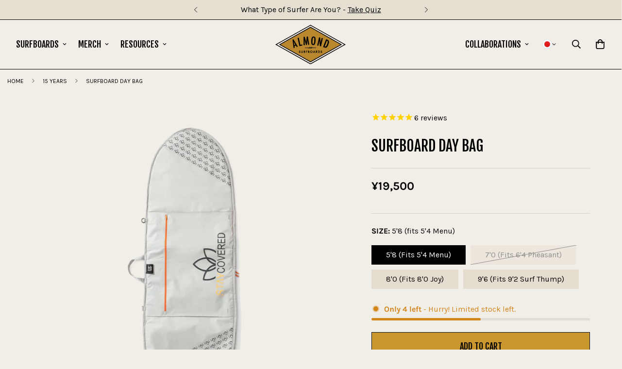

--- FILE ---
content_type: text/javascript; charset=utf-8
request_url: https://almondsurfboards.com/en-jp/products/surfboard-day-bag-stay-covered.js
body_size: 1767
content:
{"id":4860072230975,"title":"Surfboard Day Bag","handle":"surfboard-day-bag-stay-covered","description":"\u003cp\u003e \u003c\/p\u003e\n\u003cp\u003eThey say 75% of surfboard dings happen outside the water.  Protect your favorite surfboard with a padded board bag.\u003c\/p\u003e\n\u003cp\u003e\u003cb\u003e\u003cstrong data-mce-fragment=\"1\"\u003eConstruction:\u003c\/strong\u003e \u003c\/b\u003eThese Heavy Duty Board Bags are constructed with a 1\/4\" closed cell packing foam.  On the top is a 600d Cordura that is able to withstand the harshest of conditions.  On the bottom is a heat resistant, UV coated heavyweight tarpoline, with 600d cordura nose and tail patches. On the inside is a waterproof tarpoline lining with a padded rail guard for protection from the zipper. \u003c\/p\u003e\n\u003cp\u003e\u003cb\u003eSizing Recommendations:\u003c\/b\u003e\u003c\/p\u003e\n\u003cdiv style=\"padding-left: 30px;\"\u003eThe\u003cem\u003e\u003cstrong\u003e 5'8 Size\u003c\/strong\u003e\u003c\/em\u003e is perfect for the \u003ca href=\"https:\/\/almondsurfboards.com\/collections\/54-r-series-secret-menu\" target=\"_blank\"\u003e5'4 R-Series Secret Menu\u003c\/a\u003e, as well as the \u003cem\u003eSpecial Recipe Fish, Sandia Fish, Sea Kitten\u003c\/em\u003e, and \u003cem\u003eSecret Menu\u003c\/em\u003e\n\u003c\/div\u003e\n\u003cdiv style=\"padding-left: 30px;\"\u003e\n\u003cbr\u003eThe \u003cem\u003e\u003cstrong\u003e7'0 Size\u003c\/strong\u003e\u003c\/em\u003e is perfect for the \u003ca href=\"https:\/\/almondsurfboards.com\/collections\/64-r-series-pleasant-pheasant\" target=\"_blank\"\u003e6'4 R-Series Plez Phez\u003c\/a\u003e, as well as the \u003cem\u003eBig Bueno Fish, Beach Chicken, Pleasant Pheasant\u003c\/em\u003e, and smaller \u003cem\u003eJoys\u003c\/em\u003e\n\u003c\/div\u003e\n\u003cdiv style=\"padding-left: 30px;\"\u003e\n\u003cbr\u003eThe \u003cem\u003e\u003cstrong\u003e8'0 Size\u003c\/strong\u003e\u003c\/em\u003e is perfect for the \u003ca href=\"https:\/\/almondsurfboards.com\/collections\/r-series-joy\" target=\"_blank\"\u003e8'0 R-Series Joy\u003c\/a\u003e, as well as the \u003cem\u003eBig Bueno Fish, Beach Chicken, Pleasant Pheasant\u003c\/em\u003e, and most\u003cem\u003e Joys\u003c\/em\u003e\n\u003c\/div\u003e\n\u003cdiv style=\"padding-left: 30px;\"\u003e\n\u003cbr\u003eThe \u003cem\u003e\u003cstrong\u003e9'6 Size\u003c\/strong\u003e\u003c\/em\u003e is perfect for the \u003ca href=\"https:\/\/almondsurfboards.com\/collections\/92-r-series-surf-thump\" target=\"_blank\"\u003e9'2 R-Series Surf Thump\u003c\/a\u003e, as well as longboards under 9'5—the \u003cem\u003ePinwheel, Surf Thump, Lumberjack, Logistic, Walks on Water, Logistic, \u003c\/em\u003eand\u003cem\u003e SanO Special.\u003c\/em\u003e\n\u003c\/div\u003e\n\u003cul\u003e\u003c\/ul\u003e\n\u003cp\u003e\u003cstrong\u003eFeatures:\u003c\/strong\u003e\u003cspan\u003e \u003c\/span\u003eOne of the better features in our extra large storage picket that can fit anything from your towel and wetsuit to your bar of wax and booties.  Our pocket features an secure zipper closure, pleated sides for added space and breathable button holes for ventilation.\u003cbr\u003e\u003c\/p\u003e\n\u003cp\u003e\u003cbr\u003e\u003c\/p\u003e\n\u003cul\u003e\u003c\/ul\u003e\n\u003cul\u003e\u003c\/ul\u003e","published_at":"2020-11-20T15:27:01-08:00","created_at":"2020-11-20T14:52:12-08:00","vendor":"Stay Covered","type":"Bags","tags":["ALMONDSURFBOARDS","Bag","Best Seller","Kookumber","Mailbox","Pogie","Quadkumber","R-Series","Sandia","Sea Kitten","Secret Menu","Special Recipe Fish","Stay Covered","Surf Bag","Surfboard Accessories"],"price":1950000,"price_min":1950000,"price_max":2520000,"available":true,"price_varies":true,"compare_at_price":null,"compare_at_price_min":0,"compare_at_price_max":0,"compare_at_price_varies":false,"variants":[{"id":33227229298751,"title":"5'8 (fits 5'4 Menu)","option1":"5'8 (fits 5'4 Menu)","option2":null,"option3":null,"sku":"60-BAG-COV","requires_shipping":true,"taxable":true,"featured_image":{"id":28585044607039,"product_id":4860072230975,"position":6,"created_at":"2021-08-30T13:54:51-07:00","updated_at":"2025-10-28T08:00:44-07:00","alt":null,"width":2400,"height":2400,"src":"https:\/\/cdn.shopify.com\/s\/files\/1\/0203\/7640\/products\/58_surfboard_day_bag_web.jpg?v=1761663644","variant_ids":[33227229298751]},"available":true,"name":"Surfboard Day Bag - 5'8 (fits 5'4 Menu)","public_title":"5'8 (fits 5'4 Menu)","options":["5'8 (fits 5'4 Menu)"],"price":1950000,"weight":2268,"compare_at_price":null,"inventory_quantity":4,"inventory_management":"shopify","inventory_policy":"deny","barcode":"","featured_media":{"alt":null,"id":20984905531455,"position":6,"preview_image":{"aspect_ratio":1.0,"height":2400,"width":2400,"src":"https:\/\/cdn.shopify.com\/s\/files\/1\/0203\/7640\/products\/58_surfboard_day_bag_web.jpg?v=1761663644"}},"requires_selling_plan":false,"selling_plan_allocations":[]},{"id":33227229331519,"title":"7'0 (fits 6'4 Pheasant)","option1":"7'0 (fits 6'4 Pheasant)","option2":null,"option3":null,"sku":"70-BAG-COV","requires_shipping":true,"taxable":true,"featured_image":{"id":28585044574271,"product_id":4860072230975,"position":7,"created_at":"2021-08-30T13:54:51-07:00","updated_at":"2025-10-28T08:00:44-07:00","alt":null,"width":2400,"height":2400,"src":"https:\/\/cdn.shopify.com\/s\/files\/1\/0203\/7640\/products\/66_surfboard_day_bag_web.jpg?v=1761663644","variant_ids":[33227229331519]},"available":false,"name":"Surfboard Day Bag - 7'0 (fits 6'4 Pheasant)","public_title":"7'0 (fits 6'4 Pheasant)","options":["7'0 (fits 6'4 Pheasant)"],"price":2190000,"weight":3175,"compare_at_price":null,"inventory_quantity":0,"inventory_management":"shopify","inventory_policy":"deny","barcode":"","featured_media":{"alt":null,"id":20984905564223,"position":7,"preview_image":{"aspect_ratio":1.0,"height":2400,"width":2400,"src":"https:\/\/cdn.shopify.com\/s\/files\/1\/0203\/7640\/products\/66_surfboard_day_bag_web.jpg?v=1761663644"}},"requires_selling_plan":false,"selling_plan_allocations":[]},{"id":33227229364287,"title":"8'0 (fits 8'0 Joy)","option1":"8'0 (fits 8'0 Joy)","option2":null,"option3":null,"sku":"80-BAG-COV","requires_shipping":true,"taxable":true,"featured_image":{"id":28585044541503,"product_id":4860072230975,"position":8,"created_at":"2021-08-30T13:54:51-07:00","updated_at":"2025-10-28T08:00:44-07:00","alt":null,"width":2400,"height":2400,"src":"https:\/\/cdn.shopify.com\/s\/files\/1\/0203\/7640\/products\/80_surfboard_day_bag_web.jpg?v=1761663644","variant_ids":[33227229364287]},"available":true,"name":"Surfboard Day Bag - 8'0 (fits 8'0 Joy)","public_title":"8'0 (fits 8'0 Joy)","options":["8'0 (fits 8'0 Joy)"],"price":2270000,"weight":3629,"compare_at_price":null,"inventory_quantity":2,"inventory_management":"shopify","inventory_policy":"deny","barcode":"","featured_media":{"alt":null,"id":20984905596991,"position":8,"preview_image":{"aspect_ratio":1.0,"height":2400,"width":2400,"src":"https:\/\/cdn.shopify.com\/s\/files\/1\/0203\/7640\/products\/80_surfboard_day_bag_web.jpg?v=1761663644"}},"requires_selling_plan":false,"selling_plan_allocations":[]},{"id":39544709709887,"title":"9'6 (fits 9'2 Surf Thump)","option1":"9'6 (fits 9'2 Surf Thump)","option2":null,"option3":null,"sku":"96-BAG-COV","requires_shipping":true,"taxable":true,"featured_image":{"id":28975667249215,"product_id":4860072230975,"position":4,"created_at":"2021-12-17T15:14:54-08:00","updated_at":"2025-10-28T08:00:44-07:00","alt":null,"width":600,"height":600,"src":"https:\/\/cdn.shopify.com\/s\/files\/1\/0203\/7640\/products\/stay-covered-longboard-board-bag-top_grande_23a7c003-df93-479f-a9bc-59878ebbd9e0.jpg?v=1761663644","variant_ids":[39544709709887]},"available":true,"name":"Surfboard Day Bag - 9'6 (fits 9'2 Surf Thump)","public_title":"9'6 (fits 9'2 Surf Thump)","options":["9'6 (fits 9'2 Surf Thump)"],"price":2520000,"weight":2268,"compare_at_price":null,"inventory_quantity":6,"inventory_management":"shopify","inventory_policy":"deny","barcode":"","featured_media":{"alt":null,"id":21412064657471,"position":4,"preview_image":{"aspect_ratio":1.0,"height":600,"width":600,"src":"https:\/\/cdn.shopify.com\/s\/files\/1\/0203\/7640\/products\/stay-covered-longboard-board-bag-top_grande_23a7c003-df93-479f-a9bc-59878ebbd9e0.jpg?v=1761663644"}},"requires_selling_plan":false,"selling_plan_allocations":[]}],"images":["\/\/cdn.shopify.com\/s\/files\/1\/0203\/7640\/files\/boardbag3.png?v=1761663905","\/\/cdn.shopify.com\/s\/files\/1\/0203\/7640\/files\/boardbag2.png?v=1761663911","\/\/cdn.shopify.com\/s\/files\/1\/0203\/7640\/files\/boardbag1.png?v=1761663905","\/\/cdn.shopify.com\/s\/files\/1\/0203\/7640\/products\/stay-covered-longboard-board-bag-top_grande_23a7c003-df93-479f-a9bc-59878ebbd9e0.jpg?v=1761663644","\/\/cdn.shopify.com\/s\/files\/1\/0203\/7640\/files\/boardbag.png?v=1761663905","\/\/cdn.shopify.com\/s\/files\/1\/0203\/7640\/products\/58_surfboard_day_bag_web.jpg?v=1761663644","\/\/cdn.shopify.com\/s\/files\/1\/0203\/7640\/products\/66_surfboard_day_bag_web.jpg?v=1761663644","\/\/cdn.shopify.com\/s\/files\/1\/0203\/7640\/products\/80_surfboard_day_bag_web.jpg?v=1761663644"],"featured_image":"\/\/cdn.shopify.com\/s\/files\/1\/0203\/7640\/files\/boardbag3.png?v=1761663905","options":[{"name":"Size","position":1,"values":["5'8 (fits 5'4 Menu)","7'0 (fits 6'4 Pheasant)","8'0 (fits 8'0 Joy)","9'6 (fits 9'2 Surf Thump)"]}],"url":"\/en-jp\/products\/surfboard-day-bag-stay-covered","media":[{"alt":null,"id":26855456276543,"position":1,"preview_image":{"aspect_ratio":1.0,"height":1500,"width":1500,"src":"https:\/\/cdn.shopify.com\/s\/files\/1\/0203\/7640\/files\/boardbag3.png?v=1761663905"},"aspect_ratio":1.0,"height":1500,"media_type":"image","src":"https:\/\/cdn.shopify.com\/s\/files\/1\/0203\/7640\/files\/boardbag3.png?v=1761663905","width":1500},{"alt":null,"id":26855456211007,"position":2,"preview_image":{"aspect_ratio":1.0,"height":1500,"width":1500,"src":"https:\/\/cdn.shopify.com\/s\/files\/1\/0203\/7640\/files\/boardbag2.png?v=1761663911"},"aspect_ratio":1.0,"height":1500,"media_type":"image","src":"https:\/\/cdn.shopify.com\/s\/files\/1\/0203\/7640\/files\/boardbag2.png?v=1761663911","width":1500},{"alt":null,"id":26855456178239,"position":3,"preview_image":{"aspect_ratio":1.0,"height":1500,"width":1500,"src":"https:\/\/cdn.shopify.com\/s\/files\/1\/0203\/7640\/files\/boardbag1.png?v=1761663905"},"aspect_ratio":1.0,"height":1500,"media_type":"image","src":"https:\/\/cdn.shopify.com\/s\/files\/1\/0203\/7640\/files\/boardbag1.png?v=1761663905","width":1500},{"alt":null,"id":21412064657471,"position":4,"preview_image":{"aspect_ratio":1.0,"height":600,"width":600,"src":"https:\/\/cdn.shopify.com\/s\/files\/1\/0203\/7640\/products\/stay-covered-longboard-board-bag-top_grande_23a7c003-df93-479f-a9bc-59878ebbd9e0.jpg?v=1761663644"},"aspect_ratio":1.0,"height":600,"media_type":"image","src":"https:\/\/cdn.shopify.com\/s\/files\/1\/0203\/7640\/products\/stay-covered-longboard-board-bag-top_grande_23a7c003-df93-479f-a9bc-59878ebbd9e0.jpg?v=1761663644","width":600},{"alt":null,"id":26855456243775,"position":5,"preview_image":{"aspect_ratio":1.0,"height":1500,"width":1500,"src":"https:\/\/cdn.shopify.com\/s\/files\/1\/0203\/7640\/files\/boardbag.png?v=1761663905"},"aspect_ratio":1.0,"height":1500,"media_type":"image","src":"https:\/\/cdn.shopify.com\/s\/files\/1\/0203\/7640\/files\/boardbag.png?v=1761663905","width":1500},{"alt":null,"id":20984905531455,"position":6,"preview_image":{"aspect_ratio":1.0,"height":2400,"width":2400,"src":"https:\/\/cdn.shopify.com\/s\/files\/1\/0203\/7640\/products\/58_surfboard_day_bag_web.jpg?v=1761663644"},"aspect_ratio":1.0,"height":2400,"media_type":"image","src":"https:\/\/cdn.shopify.com\/s\/files\/1\/0203\/7640\/products\/58_surfboard_day_bag_web.jpg?v=1761663644","width":2400},{"alt":null,"id":20984905564223,"position":7,"preview_image":{"aspect_ratio":1.0,"height":2400,"width":2400,"src":"https:\/\/cdn.shopify.com\/s\/files\/1\/0203\/7640\/products\/66_surfboard_day_bag_web.jpg?v=1761663644"},"aspect_ratio":1.0,"height":2400,"media_type":"image","src":"https:\/\/cdn.shopify.com\/s\/files\/1\/0203\/7640\/products\/66_surfboard_day_bag_web.jpg?v=1761663644","width":2400},{"alt":null,"id":20984905596991,"position":8,"preview_image":{"aspect_ratio":1.0,"height":2400,"width":2400,"src":"https:\/\/cdn.shopify.com\/s\/files\/1\/0203\/7640\/products\/80_surfboard_day_bag_web.jpg?v=1761663644"},"aspect_ratio":1.0,"height":2400,"media_type":"image","src":"https:\/\/cdn.shopify.com\/s\/files\/1\/0203\/7640\/products\/80_surfboard_day_bag_web.jpg?v=1761663644","width":2400}],"requires_selling_plan":false,"selling_plan_groups":[]}

--- FILE ---
content_type: text/javascript; charset=utf-8
request_url: https://almondsurfboards.com/en-jp/products/surfboard-day-bag-stay-covered.js
body_size: 1751
content:
{"id":4860072230975,"title":"Surfboard Day Bag","handle":"surfboard-day-bag-stay-covered","description":"\u003cp\u003e \u003c\/p\u003e\n\u003cp\u003eThey say 75% of surfboard dings happen outside the water.  Protect your favorite surfboard with a padded board bag.\u003c\/p\u003e\n\u003cp\u003e\u003cb\u003e\u003cstrong data-mce-fragment=\"1\"\u003eConstruction:\u003c\/strong\u003e \u003c\/b\u003eThese Heavy Duty Board Bags are constructed with a 1\/4\" closed cell packing foam.  On the top is a 600d Cordura that is able to withstand the harshest of conditions.  On the bottom is a heat resistant, UV coated heavyweight tarpoline, with 600d cordura nose and tail patches. On the inside is a waterproof tarpoline lining with a padded rail guard for protection from the zipper. \u003c\/p\u003e\n\u003cp\u003e\u003cb\u003eSizing Recommendations:\u003c\/b\u003e\u003c\/p\u003e\n\u003cdiv style=\"padding-left: 30px;\"\u003eThe\u003cem\u003e\u003cstrong\u003e 5'8 Size\u003c\/strong\u003e\u003c\/em\u003e is perfect for the \u003ca href=\"https:\/\/almondsurfboards.com\/collections\/54-r-series-secret-menu\" target=\"_blank\"\u003e5'4 R-Series Secret Menu\u003c\/a\u003e, as well as the \u003cem\u003eSpecial Recipe Fish, Sandia Fish, Sea Kitten\u003c\/em\u003e, and \u003cem\u003eSecret Menu\u003c\/em\u003e\n\u003c\/div\u003e\n\u003cdiv style=\"padding-left: 30px;\"\u003e\n\u003cbr\u003eThe \u003cem\u003e\u003cstrong\u003e7'0 Size\u003c\/strong\u003e\u003c\/em\u003e is perfect for the \u003ca href=\"https:\/\/almondsurfboards.com\/collections\/64-r-series-pleasant-pheasant\" target=\"_blank\"\u003e6'4 R-Series Plez Phez\u003c\/a\u003e, as well as the \u003cem\u003eBig Bueno Fish, Beach Chicken, Pleasant Pheasant\u003c\/em\u003e, and smaller \u003cem\u003eJoys\u003c\/em\u003e\n\u003c\/div\u003e\n\u003cdiv style=\"padding-left: 30px;\"\u003e\n\u003cbr\u003eThe \u003cem\u003e\u003cstrong\u003e8'0 Size\u003c\/strong\u003e\u003c\/em\u003e is perfect for the \u003ca href=\"https:\/\/almondsurfboards.com\/collections\/r-series-joy\" target=\"_blank\"\u003e8'0 R-Series Joy\u003c\/a\u003e, as well as the \u003cem\u003eBig Bueno Fish, Beach Chicken, Pleasant Pheasant\u003c\/em\u003e, and most\u003cem\u003e Joys\u003c\/em\u003e\n\u003c\/div\u003e\n\u003cdiv style=\"padding-left: 30px;\"\u003e\n\u003cbr\u003eThe \u003cem\u003e\u003cstrong\u003e9'6 Size\u003c\/strong\u003e\u003c\/em\u003e is perfect for the \u003ca href=\"https:\/\/almondsurfboards.com\/collections\/92-r-series-surf-thump\" target=\"_blank\"\u003e9'2 R-Series Surf Thump\u003c\/a\u003e, as well as longboards under 9'5—the \u003cem\u003ePinwheel, Surf Thump, Lumberjack, Logistic, Walks on Water, Logistic, \u003c\/em\u003eand\u003cem\u003e SanO Special.\u003c\/em\u003e\n\u003c\/div\u003e\n\u003cul\u003e\u003c\/ul\u003e\n\u003cp\u003e\u003cstrong\u003eFeatures:\u003c\/strong\u003e\u003cspan\u003e \u003c\/span\u003eOne of the better features in our extra large storage picket that can fit anything from your towel and wetsuit to your bar of wax and booties.  Our pocket features an secure zipper closure, pleated sides for added space and breathable button holes for ventilation.\u003cbr\u003e\u003c\/p\u003e\n\u003cp\u003e\u003cbr\u003e\u003c\/p\u003e\n\u003cul\u003e\u003c\/ul\u003e\n\u003cul\u003e\u003c\/ul\u003e","published_at":"2020-11-20T15:27:01-08:00","created_at":"2020-11-20T14:52:12-08:00","vendor":"Stay Covered","type":"Bags","tags":["ALMONDSURFBOARDS","Bag","Best Seller","Kookumber","Mailbox","Pogie","Quadkumber","R-Series","Sandia","Sea Kitten","Secret Menu","Special Recipe Fish","Stay Covered","Surf Bag","Surfboard Accessories"],"price":1950000,"price_min":1950000,"price_max":2520000,"available":true,"price_varies":true,"compare_at_price":null,"compare_at_price_min":0,"compare_at_price_max":0,"compare_at_price_varies":false,"variants":[{"id":33227229298751,"title":"5'8 (fits 5'4 Menu)","option1":"5'8 (fits 5'4 Menu)","option2":null,"option3":null,"sku":"60-BAG-COV","requires_shipping":true,"taxable":true,"featured_image":{"id":28585044607039,"product_id":4860072230975,"position":6,"created_at":"2021-08-30T13:54:51-07:00","updated_at":"2025-10-28T08:00:44-07:00","alt":null,"width":2400,"height":2400,"src":"https:\/\/cdn.shopify.com\/s\/files\/1\/0203\/7640\/products\/58_surfboard_day_bag_web.jpg?v=1761663644","variant_ids":[33227229298751]},"available":true,"name":"Surfboard Day Bag - 5'8 (fits 5'4 Menu)","public_title":"5'8 (fits 5'4 Menu)","options":["5'8 (fits 5'4 Menu)"],"price":1950000,"weight":2268,"compare_at_price":null,"inventory_quantity":4,"inventory_management":"shopify","inventory_policy":"deny","barcode":"","featured_media":{"alt":null,"id":20984905531455,"position":6,"preview_image":{"aspect_ratio":1.0,"height":2400,"width":2400,"src":"https:\/\/cdn.shopify.com\/s\/files\/1\/0203\/7640\/products\/58_surfboard_day_bag_web.jpg?v=1761663644"}},"requires_selling_plan":false,"selling_plan_allocations":[]},{"id":33227229331519,"title":"7'0 (fits 6'4 Pheasant)","option1":"7'0 (fits 6'4 Pheasant)","option2":null,"option3":null,"sku":"70-BAG-COV","requires_shipping":true,"taxable":true,"featured_image":{"id":28585044574271,"product_id":4860072230975,"position":7,"created_at":"2021-08-30T13:54:51-07:00","updated_at":"2025-10-28T08:00:44-07:00","alt":null,"width":2400,"height":2400,"src":"https:\/\/cdn.shopify.com\/s\/files\/1\/0203\/7640\/products\/66_surfboard_day_bag_web.jpg?v=1761663644","variant_ids":[33227229331519]},"available":false,"name":"Surfboard Day Bag - 7'0 (fits 6'4 Pheasant)","public_title":"7'0 (fits 6'4 Pheasant)","options":["7'0 (fits 6'4 Pheasant)"],"price":2190000,"weight":3175,"compare_at_price":null,"inventory_quantity":0,"inventory_management":"shopify","inventory_policy":"deny","barcode":"","featured_media":{"alt":null,"id":20984905564223,"position":7,"preview_image":{"aspect_ratio":1.0,"height":2400,"width":2400,"src":"https:\/\/cdn.shopify.com\/s\/files\/1\/0203\/7640\/products\/66_surfboard_day_bag_web.jpg?v=1761663644"}},"requires_selling_plan":false,"selling_plan_allocations":[]},{"id":33227229364287,"title":"8'0 (fits 8'0 Joy)","option1":"8'0 (fits 8'0 Joy)","option2":null,"option3":null,"sku":"80-BAG-COV","requires_shipping":true,"taxable":true,"featured_image":{"id":28585044541503,"product_id":4860072230975,"position":8,"created_at":"2021-08-30T13:54:51-07:00","updated_at":"2025-10-28T08:00:44-07:00","alt":null,"width":2400,"height":2400,"src":"https:\/\/cdn.shopify.com\/s\/files\/1\/0203\/7640\/products\/80_surfboard_day_bag_web.jpg?v=1761663644","variant_ids":[33227229364287]},"available":true,"name":"Surfboard Day Bag - 8'0 (fits 8'0 Joy)","public_title":"8'0 (fits 8'0 Joy)","options":["8'0 (fits 8'0 Joy)"],"price":2270000,"weight":3629,"compare_at_price":null,"inventory_quantity":2,"inventory_management":"shopify","inventory_policy":"deny","barcode":"","featured_media":{"alt":null,"id":20984905596991,"position":8,"preview_image":{"aspect_ratio":1.0,"height":2400,"width":2400,"src":"https:\/\/cdn.shopify.com\/s\/files\/1\/0203\/7640\/products\/80_surfboard_day_bag_web.jpg?v=1761663644"}},"requires_selling_plan":false,"selling_plan_allocations":[]},{"id":39544709709887,"title":"9'6 (fits 9'2 Surf Thump)","option1":"9'6 (fits 9'2 Surf Thump)","option2":null,"option3":null,"sku":"96-BAG-COV","requires_shipping":true,"taxable":true,"featured_image":{"id":28975667249215,"product_id":4860072230975,"position":4,"created_at":"2021-12-17T15:14:54-08:00","updated_at":"2025-10-28T08:00:44-07:00","alt":null,"width":600,"height":600,"src":"https:\/\/cdn.shopify.com\/s\/files\/1\/0203\/7640\/products\/stay-covered-longboard-board-bag-top_grande_23a7c003-df93-479f-a9bc-59878ebbd9e0.jpg?v=1761663644","variant_ids":[39544709709887]},"available":true,"name":"Surfboard Day Bag - 9'6 (fits 9'2 Surf Thump)","public_title":"9'6 (fits 9'2 Surf Thump)","options":["9'6 (fits 9'2 Surf Thump)"],"price":2520000,"weight":2268,"compare_at_price":null,"inventory_quantity":6,"inventory_management":"shopify","inventory_policy":"deny","barcode":"","featured_media":{"alt":null,"id":21412064657471,"position":4,"preview_image":{"aspect_ratio":1.0,"height":600,"width":600,"src":"https:\/\/cdn.shopify.com\/s\/files\/1\/0203\/7640\/products\/stay-covered-longboard-board-bag-top_grande_23a7c003-df93-479f-a9bc-59878ebbd9e0.jpg?v=1761663644"}},"requires_selling_plan":false,"selling_plan_allocations":[]}],"images":["\/\/cdn.shopify.com\/s\/files\/1\/0203\/7640\/files\/boardbag3.png?v=1761663905","\/\/cdn.shopify.com\/s\/files\/1\/0203\/7640\/files\/boardbag2.png?v=1761663911","\/\/cdn.shopify.com\/s\/files\/1\/0203\/7640\/files\/boardbag1.png?v=1761663905","\/\/cdn.shopify.com\/s\/files\/1\/0203\/7640\/products\/stay-covered-longboard-board-bag-top_grande_23a7c003-df93-479f-a9bc-59878ebbd9e0.jpg?v=1761663644","\/\/cdn.shopify.com\/s\/files\/1\/0203\/7640\/files\/boardbag.png?v=1761663905","\/\/cdn.shopify.com\/s\/files\/1\/0203\/7640\/products\/58_surfboard_day_bag_web.jpg?v=1761663644","\/\/cdn.shopify.com\/s\/files\/1\/0203\/7640\/products\/66_surfboard_day_bag_web.jpg?v=1761663644","\/\/cdn.shopify.com\/s\/files\/1\/0203\/7640\/products\/80_surfboard_day_bag_web.jpg?v=1761663644"],"featured_image":"\/\/cdn.shopify.com\/s\/files\/1\/0203\/7640\/files\/boardbag3.png?v=1761663905","options":[{"name":"Size","position":1,"values":["5'8 (fits 5'4 Menu)","7'0 (fits 6'4 Pheasant)","8'0 (fits 8'0 Joy)","9'6 (fits 9'2 Surf Thump)"]}],"url":"\/en-jp\/products\/surfboard-day-bag-stay-covered","media":[{"alt":null,"id":26855456276543,"position":1,"preview_image":{"aspect_ratio":1.0,"height":1500,"width":1500,"src":"https:\/\/cdn.shopify.com\/s\/files\/1\/0203\/7640\/files\/boardbag3.png?v=1761663905"},"aspect_ratio":1.0,"height":1500,"media_type":"image","src":"https:\/\/cdn.shopify.com\/s\/files\/1\/0203\/7640\/files\/boardbag3.png?v=1761663905","width":1500},{"alt":null,"id":26855456211007,"position":2,"preview_image":{"aspect_ratio":1.0,"height":1500,"width":1500,"src":"https:\/\/cdn.shopify.com\/s\/files\/1\/0203\/7640\/files\/boardbag2.png?v=1761663911"},"aspect_ratio":1.0,"height":1500,"media_type":"image","src":"https:\/\/cdn.shopify.com\/s\/files\/1\/0203\/7640\/files\/boardbag2.png?v=1761663911","width":1500},{"alt":null,"id":26855456178239,"position":3,"preview_image":{"aspect_ratio":1.0,"height":1500,"width":1500,"src":"https:\/\/cdn.shopify.com\/s\/files\/1\/0203\/7640\/files\/boardbag1.png?v=1761663905"},"aspect_ratio":1.0,"height":1500,"media_type":"image","src":"https:\/\/cdn.shopify.com\/s\/files\/1\/0203\/7640\/files\/boardbag1.png?v=1761663905","width":1500},{"alt":null,"id":21412064657471,"position":4,"preview_image":{"aspect_ratio":1.0,"height":600,"width":600,"src":"https:\/\/cdn.shopify.com\/s\/files\/1\/0203\/7640\/products\/stay-covered-longboard-board-bag-top_grande_23a7c003-df93-479f-a9bc-59878ebbd9e0.jpg?v=1761663644"},"aspect_ratio":1.0,"height":600,"media_type":"image","src":"https:\/\/cdn.shopify.com\/s\/files\/1\/0203\/7640\/products\/stay-covered-longboard-board-bag-top_grande_23a7c003-df93-479f-a9bc-59878ebbd9e0.jpg?v=1761663644","width":600},{"alt":null,"id":26855456243775,"position":5,"preview_image":{"aspect_ratio":1.0,"height":1500,"width":1500,"src":"https:\/\/cdn.shopify.com\/s\/files\/1\/0203\/7640\/files\/boardbag.png?v=1761663905"},"aspect_ratio":1.0,"height":1500,"media_type":"image","src":"https:\/\/cdn.shopify.com\/s\/files\/1\/0203\/7640\/files\/boardbag.png?v=1761663905","width":1500},{"alt":null,"id":20984905531455,"position":6,"preview_image":{"aspect_ratio":1.0,"height":2400,"width":2400,"src":"https:\/\/cdn.shopify.com\/s\/files\/1\/0203\/7640\/products\/58_surfboard_day_bag_web.jpg?v=1761663644"},"aspect_ratio":1.0,"height":2400,"media_type":"image","src":"https:\/\/cdn.shopify.com\/s\/files\/1\/0203\/7640\/products\/58_surfboard_day_bag_web.jpg?v=1761663644","width":2400},{"alt":null,"id":20984905564223,"position":7,"preview_image":{"aspect_ratio":1.0,"height":2400,"width":2400,"src":"https:\/\/cdn.shopify.com\/s\/files\/1\/0203\/7640\/products\/66_surfboard_day_bag_web.jpg?v=1761663644"},"aspect_ratio":1.0,"height":2400,"media_type":"image","src":"https:\/\/cdn.shopify.com\/s\/files\/1\/0203\/7640\/products\/66_surfboard_day_bag_web.jpg?v=1761663644","width":2400},{"alt":null,"id":20984905596991,"position":8,"preview_image":{"aspect_ratio":1.0,"height":2400,"width":2400,"src":"https:\/\/cdn.shopify.com\/s\/files\/1\/0203\/7640\/products\/80_surfboard_day_bag_web.jpg?v=1761663644"},"aspect_ratio":1.0,"height":2400,"media_type":"image","src":"https:\/\/cdn.shopify.com\/s\/files\/1\/0203\/7640\/products\/80_surfboard_day_bag_web.jpg?v=1761663644","width":2400}],"requires_selling_plan":false,"selling_plan_groups":[]}